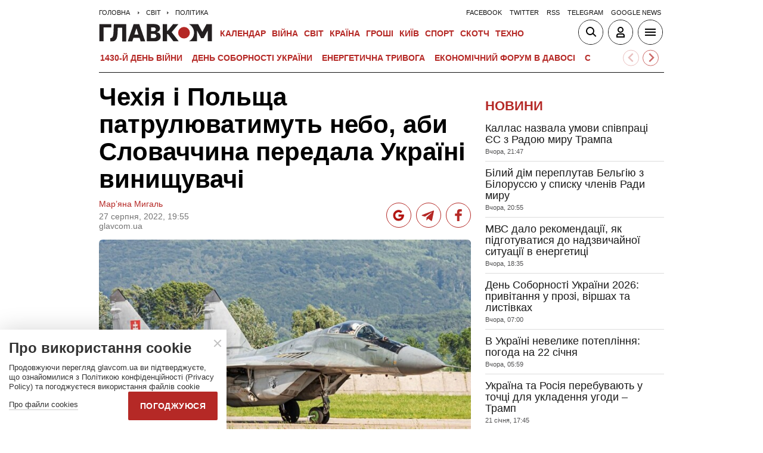

--- FILE ---
content_type: text/html; charset=utf-8
request_url: https://www.google.com/recaptcha/api2/aframe
body_size: 265
content:
<!DOCTYPE HTML><html><head><meta http-equiv="content-type" content="text/html; charset=UTF-8"></head><body><script nonce="8cSlatKRyrdldrN7IZL-Gw">/** Anti-fraud and anti-abuse applications only. See google.com/recaptcha */ try{var clients={'sodar':'https://pagead2.googlesyndication.com/pagead/sodar?'};window.addEventListener("message",function(a){try{if(a.source===window.parent){var b=JSON.parse(a.data);var c=clients[b['id']];if(c){var d=document.createElement('img');d.src=c+b['params']+'&rc='+(localStorage.getItem("rc::a")?sessionStorage.getItem("rc::b"):"");window.document.body.appendChild(d);sessionStorage.setItem("rc::e",parseInt(sessionStorage.getItem("rc::e")||0)+1);localStorage.setItem("rc::h",'1769143447713');}}}catch(b){}});window.parent.postMessage("_grecaptcha_ready", "*");}catch(b){}</script></body></html>

--- FILE ---
content_type: application/x-javascript; charset=utf-8
request_url: https://servicer.idealmedia.io/1607451/1?cmpreason=wvz&sessionId=6972fc98-01afd&sessionPage=1&sessionNumberWeek=1&sessionNumber=1&cpicon=1&scale_metric_1=64.00&scale_metric_2=256.00&scale_metric_3=100.00&cbuster=1769143448433173054111&pvid=ec53c60c-6dde-43e8-90bd-a4d82d60f7dc&implVersion=17&lct=1768241400&mp4=1&ap=1&consentStrLen=0&wlid=5039004c-6aca-4242-81c2-27e2250ae2e0&pageview_widget_list=1607451&uniqId=023eb&niet=4g&nisd=false&jsp=head&evt=%5B%7B%22event%22%3A1%2C%22methods%22%3A%5B1%2C2%5D%7D%2C%7B%22event%22%3A2%2C%22methods%22%3A%5B1%2C2%5D%7D%5D&pv=5&jsv=es6&dpr=1&hashCommit=a2dd5561&apt=2022-08-27T19%3A55%3A00%2B03%3A00&tfre=2941&w=1&h=1&tl=150&tlp=1&sz=1x1&szp=1&szl=1&cxurl=https%3A%2F%2Fglavcom.ua%2Fworld%2Fworld-politics%2Fchekhija-i-polshcha-patruljuvatimut-nebo-abi-slovachchini-peredala-ukrajini-vinishchuvachi-871220.html&ref=&lu=https%3A%2F%2Fglavcom.ua%2Fworld%2Fworld-politics%2Fchekhija-i-polshcha-patruljuvatimut-nebo-abi-slovachchini-peredala-ukrajini-vinishchuvachi-871220.html
body_size: 812
content:
var _mgq=_mgq||[];
_mgq.push(["IdealmediaLoadGoods1607451_023eb",[
["tsn.ua","11964643","1","47-річна Оля Полякова блиснула голими сідницями на пляжі","Іменинниця викликала фурор серед своїх зіркових друзів","0","","","","PfIaV5XRd0d6QdgkWttIMLGgmiIrf6o67fL-5kqAdN0wTJzDlndJxZG2sYQLxm7SJP9NESf5a0MfIieRFDqB_LARROS38bjlxhGTWwwNAm-rxrPtZkhILFTJ3rCi_8SC",{"i":"https://s-img.idealmedia.io/n/11964643/45x45/0x107x1080x1080/aHR0cDovL2ltZ2hvc3RzLmNvbS90LzIwMjYtMDEvNTA5MTUzLzA4ODUxYzdiYjgyZGQ2YjQ4YzFiOTUwM2JmZTkzZjgxLmpwZWc.webp?v=1769143448-hWVghbJCMEqbhr9FUFxv832KJASQIs-eqz9PSPn1-Ec","l":"https://clck.idealmedia.io/pnews/11964643/i/1301275/pp/1/1?h=PfIaV5XRd0d6QdgkWttIMLGgmiIrf6o67fL-5kqAdN0wTJzDlndJxZG2sYQLxm7SJP9NESf5a0MfIieRFDqB_LARROS38bjlxhGTWwwNAm-rxrPtZkhILFTJ3rCi_8SC&utm_campaign=glavcom.ua&utm_source=glavcom.ua&utm_medium=referral&rid=2789995d-f816-11f0-90f4-d404e6f98490&tt=Direct&att=3&afrd=296&iv=17&ct=1&gdprApplies=0&muid=q0m85pwpcRIk&st=-300&mp4=1&h2=RGCnD2pppFaSHdacZpvmnpoHBllxjckHXwaK_zdVZw73Uq9CZQIGhHBl6Galy7GAzk0Q-FXdikxSFOweJdXOMw**","adc":[],"sdl":0,"dl":"","category":"Шоу-бизнес","dbbr":0,"bbrt":0,"type":"e","media-type":"static","clicktrackers":[],"cta":"Читати далі","cdt":"","tri":"2789de32-f816-11f0-90f4-d404e6f98490","crid":"11964643"}],],
{"awc":{},"dt":"desktop","ts":"","tt":"Direct","isBot":1,"h2":"RGCnD2pppFaSHdacZpvmnpoHBllxjckHXwaK_zdVZw73Uq9CZQIGhHBl6Galy7GAzk0Q-FXdikxSFOweJdXOMw**","ats":0,"rid":"2789995d-f816-11f0-90f4-d404e6f98490","pvid":"ec53c60c-6dde-43e8-90bd-a4d82d60f7dc","iv":17,"brid":32,"muidn":"q0m85pwpcRIk","dnt":2,"cv":2,"afrd":296,"consent":true,"adv_src_id":12501}]);
_mgqp();
